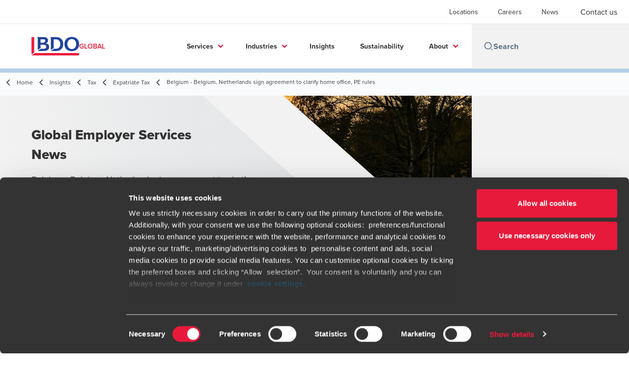

--- FILE ---
content_type: text/html; charset=utf-8
request_url: https://www.bdo.global/en-gb/insights/tax/expatriate-tax/belgium-belgium,-netherlands-sign-agreement-to-clarify-home-office,-pe-rules
body_size: 58075
content:
<!DOCTYPE html>
<html lang="en-GB" dir="ltr" class="scroll-smooth">
<head>
    <meta charset="utf-8" />
    <meta name="viewport" content="width=device-width, initial-scale=1.0" />
    
    
	<script type="application/ld+json">
{
  "headline": "Belgium - Belgium, Netherlands sign agreement to clarify home office, PE rules",
  "description": "",
  "dateModified": "2024-03-22T07:53:57.6390361+00:00",
  "datePublished": "2024-03-14T16:43:13.0351038",
  "url": "https://www.bdo.global/en-gb/insights/tax/expatriate-tax/belgium-belgium,-netherlands-sign-agreement-to-clarify-home-office,-pe-rules",
  "author": [
    {
      "name": "BDO Global",
      "@type": "Person",
      "@context": "https://schema.org"
    }
  ],
  "publisher": {
    "name": "BDO Global",
    "logo": "https://cdn.bdo.global/images/bdo_logo/1.0.0/bdo_logo_color.png",
    "@type": "Organization",
    "@context": "https://schema.org"
  },
  "@type": "Article",
  "@context": "https://schema.org"
}
	</script>

    <meta name="keywords" content="" />
    <meta name="description" content="Belgium, Netherlands sign agreement to clarify home office, PE rules" />
    <link rel="apple-touch-icon" sizes="180x180" href="/apple-touch-icon.png">
<link rel="icon" type="image/png" sizes="32x32" href="/favicon-32x32.png">
<link rel="icon" type="image/png" sizes="16x16" href="/favicon-16x16.png">
<link rel="icon" type="image/png" sizes="48x48" href="/favicon-48x48.png">
<link rel="icon" type="image/svg+xml" href="/favicon.svg" />
<link rel="shortcut icon" href="/favicon.ico" />
<link rel="manifest" href="/site.webmanifest">
<link rel="mask-icon" href="/safari-pinned-tab.svg" color="#5bbad5">
<meta name="msapplication-TileColor" content="#da532c">
<meta name="theme-color" content="#ffffff">
    <title>Belgium - Belgium, Netherlands sign agreement to clarify home office, PE rules - BDO</title>

    
<script data-cookieconsent="ignore">
    window.dataLayer = window.dataLayer || [];
    function gtag() {
        dataLayer.push(arguments);
    }
    gtag("consent", "default", {
        ad_personalization: "denied",
        ad_storage: "denied",
        ad_user_data: "denied",
        analytics_storage: "denied",
        functionality_storage: "denied",
        personalization_storage: "denied",
        security_storage: "granted",
        wait_for_update: 500,
    });
    gtag("set", "ads_data_redaction", true);
    gtag("set", "url_passthrough", false);
</script>

<!-- Google Tag Manager -->
    <script data-cookieconsent="ignore">
    (function(w,d,s,l,i){w[l]=w[l]||[];w[l].push({'gtm.start':
    new Date().getTime(),event:'gtm.js'});var f=d.getElementsByTagName(s)[0],
    j=d.createElement(s),dl=l!='dataLayer'?'&l='+l:'';j.async=true;j.src=
    'https://www.googletagmanager.com/gtm.js?id='+i+dl;f.parentNode.insertBefore(j,f);
    })(window,document,'script','dataLayer','GTM-W9TDZ6NK');</script>
<!-- End Google Tag Manager -->

<script id="Cookiebot" src="https://consent.cookiebot.com/uc.js" data-cbid="258b6aa2-700e-41d7-a2a4-5998797ee5c4" data-blockingmode="auto" type="text/javascript"></script>
    
    <script data-cookieconsent="ignore">
        function injectWhenCookiebotAcceptedScripts() {
            var rawHtml = null;
            var container = document.getElementById("scriptsAfterCookiebotAccepted");
            container.innerHTML = rawHtml;

            var scripts = container.getElementsByTagName("script");
            for (var i = 0; i < scripts.length; i++)
            {
                eval(scripts[i].innerText);
            }   
        }
    </script>

    
<script id="googleServices" type="text/javascript" data-cookieconsent="ignore">

            function initializeGoogleTags() {
                window.dataLayer = window.dataLayer || [];

                function gtag() {
                    dataLayer.push(arguments);
                }

                gtag("consent", "default", {
                    ad_personalization: "denied",
                    ad_storage: "denied",
                    ad_user_data: "denied",
                    analytics_storage: "denied",
                    functionality_storage: "denied",
                    personalization_storage: "denied",
                    security_storage: "granted",
                    wait_for_update: 500,
                });

                gtag('js', new Date());


                     gtag('config', 'G-S8M9KW26GP', { 'anonymize_ip': true, 'forceSSL': true });

                let script = document.createElement('script');
                script.src = 'https://www.googletagmanager.com/gtag/js?id=G-S8M9KW26GP';
                script.setAttribute("data-cookieconsent", "ignore");
                script.setAttribute("async", "");
                let ga = document.getElementById("googleServices");
                ga.before(script);
            }
        

         function CookiebotCallback_OnAccept() {

                    if (Cookiebot.consent.statistics && Cookiebot.consent.marketing) {
                        initializeGoogleTags();
                    }
                             injectWhenCookiebotAcceptedScripts();
         }
</script>
    
    <link rel="canonical" href="https://www.bdo.global/en-gb/insights/tax/expatriate-tax/belgium-belgium,-netherlands-sign-agreement-to-clarify-home-office,-pe-rules" />

    

    
    <meta property="og:title" content="BDO Global Employer Services News - Belgium">
    <meta property="og:description" content="Belgium, Netherlands sign agreement to clarify home office, PE rules">
    <meta property="og:url" content="https://www.bdo.global/en-gb/insights/tax/expatriate-tax/belgium-belgium,-netherlands-sign-agreement-to-clarify-home-office,-pe-rules">
    <meta property="og:image" content="https://www.bdo.global/getmedia/5313670f-05c0-4b52-9ef8-ec49fa568d58/GES-Mar_1.jpg?width=1200&amp;height=630&amp;ext=.jpg">

<meta property="og:type" content="website">
    

    
<meta name="google-site-verification" content="PrE8dZXvZSBeLZqYwAL236f8J9o4MwjEROQe4gk4KSw" />
<script src="https://cdn.userway.org/widget.js" data-account="IpM5gJ7rf2"></script>

<style>
a#CybotCookiebotDialogPoweredbyCybot,
div#CybotCookiebotDialogPoweredByText {
 display: none;
}
div.CookiebotWidget-main-logo{
 display: none !important;
}
#CookiebotWidget .CookiebotWidget-body .CookiebotWidget-main-logo {
   display: none;
}
</style>
    <!-- Preconnect -->
<link rel="preconnect" href="https://fonts.googleapis.com" crossorigin="anonymous">
<link rel="preconnect" href="https://use.typekit.net" crossorigin="anonymous">

<!-- Preload Fonts -->
<link rel="preload" href="https://fonts.googleapis.com/css2?family=Material+Symbols+Outlined:opsz,wght,FILL,GRAD@48,400,0,0" as="style" />
<link rel="preload" href="https://fonts.googleapis.com/icon?family=Material+Icons" as="style">
<link rel="preload" href="https://use.typekit.net/yxr5raf.css" as="style">

<!-- Preload Master CSS -->
<link rel="preload" href="/dist/master.css?v=smS2c4gXbIMpVBdvU3ygIPIG8QV_vunk5ofuMsOHQGY" as="style" type="text/css">

<!-- Apply Stylesheets -->
<link rel="stylesheet" href="https://fonts.googleapis.com/css2?family=Material+Symbols+Outlined:opsz,wght,FILL,GRAD@48,400,0,0" />
<link rel="stylesheet" href="https://fonts.googleapis.com/icon?family=Material+Icons" />
<link rel="stylesheet" href="https://use.typekit.net/yxr5raf.css">
<link rel="stylesheet" href="/dist/master.css?v=smS2c4gXbIMpVBdvU3ygIPIG8QV_vunk5ofuMsOHQGY" type="text/css" />

    
    <link href="/_content/Kentico.Content.Web.Rcl/Content/Bundles/Public/systemPageComponents.min.css" rel="stylesheet" />
<link href="/PageBuilder/Public/Sections/section-column.css" rel="stylesheet" />


<script type="text/javascript">!function(T,l,y){var S=T.location,k="script",D="instrumentationKey",C="ingestionendpoint",I="disableExceptionTracking",E="ai.device.",b="toLowerCase",w="crossOrigin",N="POST",e="appInsightsSDK",t=y.name||"appInsights";(y.name||T[e])&&(T[e]=t);var n=T[t]||function(d){var g=!1,f=!1,m={initialize:!0,queue:[],sv:"5",version:2,config:d};function v(e,t){var n={},a="Browser";return n[E+"id"]=a[b](),n[E+"type"]=a,n["ai.operation.name"]=S&&S.pathname||"_unknown_",n["ai.internal.sdkVersion"]="javascript:snippet_"+(m.sv||m.version),{time:function(){var e=new Date;function t(e){var t=""+e;return 1===t.length&&(t="0"+t),t}return e.getUTCFullYear()+"-"+t(1+e.getUTCMonth())+"-"+t(e.getUTCDate())+"T"+t(e.getUTCHours())+":"+t(e.getUTCMinutes())+":"+t(e.getUTCSeconds())+"."+((e.getUTCMilliseconds()/1e3).toFixed(3)+"").slice(2,5)+"Z"}(),iKey:e,name:"Microsoft.ApplicationInsights."+e.replace(/-/g,"")+"."+t,sampleRate:100,tags:n,data:{baseData:{ver:2}}}}var h=d.url||y.src;if(h){function a(e){var t,n,a,i,r,o,s,c,u,p,l;g=!0,m.queue=[],f||(f=!0,t=h,s=function(){var e={},t=d.connectionString;if(t)for(var n=t.split(";"),a=0;a<n.length;a++){var i=n[a].split("=");2===i.length&&(e[i[0][b]()]=i[1])}if(!e[C]){var r=e.endpointsuffix,o=r?e.location:null;e[C]="https://"+(o?o+".":"")+"dc."+(r||"services.visualstudio.com")}return e}(),c=s[D]||d[D]||"",u=s[C],p=u?u+"/v2/track":d.endpointUrl,(l=[]).push((n="SDK LOAD Failure: Failed to load Application Insights SDK script (See stack for details)",a=t,i=p,(o=(r=v(c,"Exception")).data).baseType="ExceptionData",o.baseData.exceptions=[{typeName:"SDKLoadFailed",message:n.replace(/\./g,"-"),hasFullStack:!1,stack:n+"\nSnippet failed to load ["+a+"] -- Telemetry is disabled\nHelp Link: https://go.microsoft.com/fwlink/?linkid=2128109\nHost: "+(S&&S.pathname||"_unknown_")+"\nEndpoint: "+i,parsedStack:[]}],r)),l.push(function(e,t,n,a){var i=v(c,"Message"),r=i.data;r.baseType="MessageData";var o=r.baseData;return o.message='AI (Internal): 99 message:"'+("SDK LOAD Failure: Failed to load Application Insights SDK script (See stack for details) ("+n+")").replace(/\"/g,"")+'"',o.properties={endpoint:a},i}(0,0,t,p)),function(e,t){if(JSON){var n=T.fetch;if(n&&!y.useXhr)n(t,{method:N,body:JSON.stringify(e),mode:"cors"});else if(XMLHttpRequest){var a=new XMLHttpRequest;a.open(N,t),a.setRequestHeader("Content-type","application/json"),a.send(JSON.stringify(e))}}}(l,p))}function i(e,t){f||setTimeout(function(){!t&&m.core||a()},500)}var e=function(){var n=l.createElement(k);n.src=h;var e=y[w];return!e&&""!==e||"undefined"==n[w]||(n[w]=e),n.onload=i,n.onerror=a,n.onreadystatechange=function(e,t){"loaded"!==n.readyState&&"complete"!==n.readyState||i(0,t)},n}();y.ld<0?l.getElementsByTagName("head")[0].appendChild(e):setTimeout(function(){l.getElementsByTagName(k)[0].parentNode.appendChild(e)},y.ld||0)}try{m.cookie=l.cookie}catch(p){}function t(e){for(;e.length;)!function(t){m[t]=function(){var e=arguments;g||m.queue.push(function(){m[t].apply(m,e)})}}(e.pop())}var n="track",r="TrackPage",o="TrackEvent";t([n+"Event",n+"PageView",n+"Exception",n+"Trace",n+"DependencyData",n+"Metric",n+"PageViewPerformance","start"+r,"stop"+r,"start"+o,"stop"+o,"addTelemetryInitializer","setAuthenticatedUserContext","clearAuthenticatedUserContext","flush"]),m.SeverityLevel={Verbose:0,Information:1,Warning:2,Error:3,Critical:4};var s=(d.extensionConfig||{}).ApplicationInsightsAnalytics||{};if(!0!==d[I]&&!0!==s[I]){var c="onerror";t(["_"+c]);var u=T[c];T[c]=function(e,t,n,a,i){var r=u&&u(e,t,n,a,i);return!0!==r&&m["_"+c]({message:e,url:t,lineNumber:n,columnNumber:a,error:i}),r},d.autoExceptionInstrumented=!0}return m}(y.cfg);function a(){y.onInit&&y.onInit(n)}(T[t]=n).queue&&0===n.queue.length?(n.queue.push(a),n.trackPageView({})):a()}(window,document,{
src: "https://js.monitor.azure.com/scripts/b/ai.2.min.js", // The SDK URL Source
crossOrigin: "anonymous", 
cfg: { // Application Insights Configuration
    connectionString: 'InstrumentationKey=7e4d3ed1-4059-404e-bc13-1df6b795f445;IngestionEndpoint=https://westeurope-5.in.applicationinsights.azure.com/;LiveEndpoint=https://westeurope.livediagnostics.monitor.azure.com/'
}});</script></head>
<body data-lang="en-GB">
    <div id="scriptsAfterCookiebotAccepted"></div>
    

    
<div id="react_0HNIQS7LS288M"><div data-reactroot=""><div class="header" id="header" data-ktc-search-exclude="true" style="position:relative"><div class="header__main-menu"><ul class="header__main-menu-list"><li class="header__main-menu-item"><a class="header__main-menu-link" href="/en-gb/locations">Locations</a></li><li class="header__main-menu-item"><a class="header__main-menu-link" href="/en-gb/careers">Careers</a></li><li class="header__main-menu-item"><a class="header__main-menu-link" href="/en-gb/news">News</a></li></ul><a role="button" class="btn px-6 py-3 text-base" href="/en-gb/contact-us" target="_self" title=""><span class="btn-text"><span class="">Contact us</span></span></a></div><nav class="header__mega-menu"><a href="/en-gb/home" class="header__logo"><img src="https://cdn.bdo.global/images/bdo_logo/1.0.0/bdo_logo_color.png" class="header__logo-img" alt="logo"/><div class="header__logo-text">Global</div></a><div class="header__mega-menu-wrapper"><div class="header__mobile-menu-header"><svg stroke="currentColor" fill="currentColor" stroke-width="0" viewBox="0 0 24 24" class="header__mobile-menu-header-icon" height="1em" width="1em" xmlns="http://www.w3.org/2000/svg"><path d="M11 2C15.968 2 20 6.032 20 11C20 15.968 15.968 20 11 20C6.032 20 2 15.968 2 11C2 6.032 6.032 2 11 2ZM11 18C14.8675 18 18 14.8675 18 11C18 7.1325 14.8675 4 11 4C7.1325 4 4 7.1325 4 11C4 14.8675 7.1325 18 11 18ZM19.4853 18.0711L22.3137 20.8995L20.8995 22.3137L18.0711 19.4853L19.4853 18.0711Z"></path></svg><svg stroke="currentColor" fill="none" stroke-width="0" viewBox="0 0 15 15" class="header__mobile-menu-header-icon" height="1em" width="1em" xmlns="http://www.w3.org/2000/svg"><path fill-rule="evenodd" clip-rule="evenodd" d="M1.5 3C1.22386 3 1 3.22386 1 3.5C1 3.77614 1.22386 4 1.5 4H13.5C13.7761 4 14 3.77614 14 3.5C14 3.22386 13.7761 3 13.5 3H1.5ZM1 7.5C1 7.22386 1.22386 7 1.5 7H13.5C13.7761 7 14 7.22386 14 7.5C14 7.77614 13.7761 8 13.5 8H1.5C1.22386 8 1 7.77614 1 7.5ZM1 11.5C1 11.2239 1.22386 11 1.5 11H13.5C13.7761 11 14 11.2239 14 11.5C14 11.7761 13.7761 12 13.5 12H1.5C1.22386 12 1 11.7761 1 11.5Z" fill="currentColor"></path></svg></div><div class="header__mega-menu-desktop"><ul class="header__mega-menu-list"></ul><div class="header__search relative"><div class="pl-2"><a class="pointer-events-none" href="/" aria-label="Search icon"><svg stroke="currentColor" fill="currentColor" stroke-width="0" viewBox="0 0 24 24" class="header__search-icon" height="1em" width="1em" xmlns="http://www.w3.org/2000/svg"><path d="M11 2C15.968 2 20 6.032 20 11C20 15.968 15.968 20 11 20C6.032 20 2 15.968 2 11C2 6.032 6.032 2 11 2ZM11 18C14.8675 18 18 14.8675 18 11C18 7.1325 14.8675 4 11 4C7.1325 4 4 7.1325 4 11C4 14.8675 7.1325 18 11 18ZM19.4853 18.0711L22.3137 20.8995L20.8995 22.3137L18.0711 19.4853L19.4853 18.0711Z"></path></svg></a></div><input type="text" name="Search" title="Search" placeholder="Search" class="header__search-input" value="" autoComplete="off"/></div></div></div></nav></div></div></div>
    
<div id="react_0HNIQS7LS288N"><div class="breadcrumbs" data-reactroot=""><ul class="breadcrumbs__list"><li class="breadcrumbs__list-item"><div class="px-2 hidden lg:flex"><svg stroke="currentColor" fill="none" stroke-width="2" viewBox="0 0 24 24" aria-hidden="true" class="breadcrumbs__item-icon" height="18" width="18" xmlns="http://www.w3.org/2000/svg"><path stroke-linecap="round" stroke-linejoin="round" d="M15 19l-7-7 7-7"></path></svg></div><div class="pt-[1px] hidden lg:flex"><a href="/en-gb/home" target="" title="" class="animated-link inline text-lighter-black hover:text-lighter-black"><span class="hover-underline">Home</span></a></div></li><li class="breadcrumbs__list-item"><div class="px-2 hidden lg:flex"><svg stroke="currentColor" fill="none" stroke-width="2" viewBox="0 0 24 24" aria-hidden="true" class="breadcrumbs__item-icon" height="18" width="18" xmlns="http://www.w3.org/2000/svg"><path stroke-linecap="round" stroke-linejoin="round" d="M15 19l-7-7 7-7"></path></svg></div><div class="pt-[1px] hidden lg:flex"><a href="/en-gb/insights" target="" title="" class="animated-link inline text-lighter-black hover:text-lighter-black"><span class="hover-underline">Insights</span></a></div></li><li class="breadcrumbs__list-item"><div class="px-2 hidden lg:flex"><svg stroke="currentColor" fill="none" stroke-width="2" viewBox="0 0 24 24" aria-hidden="true" class="breadcrumbs__item-icon" height="18" width="18" xmlns="http://www.w3.org/2000/svg"><path stroke-linecap="round" stroke-linejoin="round" d="M15 19l-7-7 7-7"></path></svg></div><div class="pt-[1px] hidden lg:flex"><a href="/en-gb/insights/tax" target="" title="" class="animated-link inline text-lighter-black hover:text-lighter-black"><span class="hover-underline">Tax</span></a></div></li><li class="breadcrumbs__list-item"><div class="px-2"><svg stroke="currentColor" fill="none" stroke-width="2" viewBox="0 0 24 24" aria-hidden="true" class="breadcrumbs__item-icon" height="18" width="18" xmlns="http://www.w3.org/2000/svg"><path stroke-linecap="round" stroke-linejoin="round" d="M15 19l-7-7 7-7"></path></svg></div><div class="pt-[1px]"><a href="/en-gb/insights/tax/expatriate-tax" target="" title="" class="animated-link inline text-lighter-black hover:text-lighter-black"><span class="hover-underline">Expatriate Tax</span></a></div></li><li class="breadcrumbs__list-item"><div class="px-2 hidden lg:flex"><svg stroke="currentColor" fill="none" stroke-width="2" viewBox="0 0 24 24" aria-hidden="true" class="breadcrumbs__item-icon" height="18" width="18" xmlns="http://www.w3.org/2000/svg"><path stroke-linecap="round" stroke-linejoin="round" d="M15 19l-7-7 7-7"></path></svg></div><div class="breadcrumbs__last-list-item-container"><span class="breadcrumbs__last-list-item">Belgium - Belgium, Netherlands sign agreement to clarify home office, PE rules</span></div></li></ul></div></div>
    





    <div>
        





<div id="react_0HNIQS7LS288J"><div class="relative" data-reactroot=""><header class="hero-widget hero-widget--hero"><div class="hero-widget__gradient-bg"></div><div class="hero-widget__left-section"><div class="hero-widget__left-section-white-angle-bg"></div><h1 class="hero-widget__left-section-title">Global Employer Services News</h1><p class="hero-widget__left-section-description">Belgium - Belgium, Netherlands sign agreement to clarify home office, PE rules</p><div class="hero-widget__left-section-button"><a role="button" class="btn whitespace-nowrap" href="/en-gb/microsites/tax-newsletters/ges-news" target="_self" title=""><span class="btn-text"><span class="">SEE MORE ARTICLES FROM THIS NEWSLETTER </span></span></a></div></div><div class="hero-widget__right-section"><img class="hero-widget__right-section-img hidden md:block" src="/getmedia/40d8b40c-f140-47b1-abd6-787b1768eb47/Woluwe-park.jpg" fetchPriority="high" style="object-fit:cover;object-position:top right"/><img class="hero-widget__right-section-img md:hidden" src="/getmedia/cab19aae-2cc6-4186-b589-00b6617ae6e0/Woluwe.jpg" fetchPriority="high" style="object-fit:cover;object-position:top right"/></div></header></div></div>

    


    </div>





<nav id="local-nav" class="local-navigation" aria-label="secondary navigation">
    <div id="react_0HNIQS7LS288K"></div>
    <ul style=""></ul>
</nav>


<div id="react_0HNIQS7LS288L"><div class="insight-details" data-reactroot=""><div class="insight-details__progress-container" style="top:-8px"><div class="insight-details__progress-bar" style="width:0%"></div></div><article class="insight-details__container"><div class="order-3 w-full lg:order-2 lg:w-2/3"><div class="insight-details__content">Belgium and the Netherlands on 23 November 2023 signed a&nbsp;<a href="https://zoek.officielebekendmakingen.nl/stcrt-2023-33856.html?trk=feed_main-feed-card_feed-article-content" target="_blank">competent authority agreement</a> to offer guidance to employers regarding the determination whether employees working from a home office in their home country establish a permanent establishment for their employer in that home country.
<h6 class="rich-text__h6"><strong>Background</strong></h6>
Since the Covid pandemic, working from home has become a permanent way of working for many employees. Together with an often expected (minimum) presence at the office required by many employers, this has resulted in a hybrid work pattern, with employees performing a part of their duties at home and the other part &ldquo;at the office.&rdquo;<br />
<br />
In a cross-border context, however, working from home can have many -- sometimes undesirable -- consequences on the employee&rsquo;s tax and/or social security position, as well as the employer&rsquo;s tax position. For example, a home office can create a permanent establishment in the employee&rsquo;s country of residence for the employing company abroad, giving rise to corporate income tax consequences and other administrative formalities the employer must address.
<h6 class="rich-text__h6"><strong>What is a permanent establishment?</strong></h6>
Simply put, a permanent establishment or PE is the presence in a country (Country A) of a company that is resident in a different country (Country B), that meets certain conditions and in doing so, triggers local compliance requirements in Country A. When the conditions defined in double tax agreements are met, and a PE is deemed to be present, the right to tax profits of the company located in Country B will shift to Country A.<br />
<br />
In the context of double tax agreements, the most common types of PE are:
<ul>
	<li>A material PE;</li>
	<li>A personal PE (also known as a dependent agent PE);</li>
	<li>A construction project PE; and</li>
	<li>A service PE.</li>
</ul>
A PE&nbsp;is described in article 5, paragraph 1 of the OECD Model Tax Convention as &ldquo;a fixed place of business through which the business of an enterprise is wholly or partly carried on.&rdquo; This definition requires the following components to be present:

<ul>
	<li>A place of business, such as premises, machinery, or equipment;</li>
	<li>A fixed place of business, meaning fixed geographically as well as for a certain duration in time; and</li>
	<li>The business of the company must effectively be carried on through this fixed place of business.</li>
</ul>
A personal PE is deemed to be present when a person or persons (employees or other persons) is/are present in a state other than the country where the employer company is located and habitually conclude contracts, or habitually play the principal role leading to the conclusion of contracts on behalf of the foreign company, who are authorised to do so and who do not qualify as independent agents.<br />
<br />
A construction project PE typically relates to a building site lasting longer than a specified number of months during a tax year, as defined on the DTA involved.<br />
<br />
A service PE is deemed to be present when certain services are performed in the other country. However, service PEs are included in the definition of permanent establishment in DTAs only rarely.<br />
<br />
Regardless of the different types of PE that could be present in a jurisdiction, a PE will not be deemed to be present when only preparatory and auxiliary activities are performed in the other country.
<h6 class="rich-text__h6"><strong>Working from home &amp; PEs</strong></h6>
When employees work from home, the situation that is created in a cross-border context could appear to fall within the definition of PE. This topic has given rise to many questions that thus far have had to be resolved on a case-by-case basis.

<h6 class="rich-text__h6"><strong>New agreement</strong></h6>
To provide guidance and some certainty to employers, the Netherlands and Belgium entered into a mutual agreement on 23 November 2023 on the interpretation of article 5 of the 2001 Belgium-Netherlands DTA, which includes the treaty&rsquo;s PE definition.<br />
<br />
In essence, the agreement introduces a framework to determine whether the home office of an employee who resides in Belgium and is employed by a Dutch employer (or vice versa) gives rise to a material PE in the employee&rsquo;s country of residence:
<ol>
	<li>The employee performs only preparatory and/or auxiliary activities:</li>
</ol>

<ul>
	<li>No PE will be deemed to be present.</li>
</ul>

<ol start="2">
	<li>The employee performs more than preparatory and/or auxiliary activities, i.e., the employee performs duties that are part of the employer&rsquo;s core business:</li>
</ol>

<ul>
	<li>The employee works from home 50% or less of the time
	<ul>
		<li>No PE will be deemed to be present.</li>
	</ul>
	</li>
	<li>The employee works from home more than 50% of the time
	<ul>
		<li>The employer provides a realistic alternative workplace in the country of residence of the employer and the employee is not obliged to work from home
		<ul>
			<li>No PE will be deemed to be present.</li>
		</ul>
		</li>
		<li>The employer does not provide a realistic alternative workplace in the country of residence of the employer or the employee is obliged to work from home
		<ul>
			<li>A PE will be deemed to be present.</li>
		</ul>
		</li>
	</ul>
	</li>
</ul>
The determination whether an employee&rsquo;s presence in a country creates a PE should be made on an individual basis. Moreover, it is irrelevant whether or not the employer intervenes to facilitate working from home (for example, by providing financial or IT infrastructure support), but the exact wording of the employment contract will become more important in the future. The extent to which an employee works from home can affect not only their social security and income tax position, but also the applicable labour law legislation governing the employment relationship.<br />
<br />
The new agreement does not affect the potential presence of a personal PE or other types of PE. Therefore, it is important to note that even though a material PE may not be present subsequent to assessing the case under this new agreement, there may still be a personal PE.<br />
<br />
The agreement involves only the Belgian and Dutch tax authorities, and &nbsp;even though it may suggest the position other tax authorities may adopt, it does not govern cases involving other jurisdictions.<br />
<br />
Please contact your regular BDO contact or the author of this article if you have any questions.<br />
<br />
<a href="mailto:Alexandra.martin@bdo.be">Alexandra Martin</a><br />
<strong>BDO in Belgium</strong></div></div><aside class="sidebar lg:divide-y"><div class="sidebar__article-details"><span class="tag">Articles</span><span class="text-base text-charcoal">Published:<!-- --> <time dateTime="2024-03-22T07:52:20Z">March 22, 2024</time></span></div><div class="sidebar__button-group"><div class="social-buttons"><p class="social-buttons__label">Share</p><div class="social-buttons__group"><a role="button" class="btn btn--tertiary-icon" href="mailto:?subject=Belgium%20-%20Belgium%2c%20Netherlands%20sign%20agreement%20to%20clarify%20home%20office%2c%20PE%20rules&amp;body=https%3a%2f%2fwww.bdo.global%2fen-gb%2finsights%2ftax%2fexpatriate-tax%2fbelgium-belgium%2c-netherlands-sign-agreement-to-clarify-home-office%2c-pe-rules" aria-label="email" target="_blank" title="undefined (Opens in a new window/tab)"><span class="btn-circle btn-circle--outlined btn-circle--animated"><svg class="" xmlns="http://www.w3.org/2000/svg" height="24px" viewBox="0 -960 960 960" width="24px"><path d="M160-160q-33 0-56.5-23.5T80-240v-480q0-33 23.5-56.5T160-800h640q33 0 56.5 23.5T880-720v480q0 33-23.5 56.5T800-160H160Zm320-280L160-640v400h640v-400L480-440Zm0-80 320-200H160l320 200ZM160-640v-80 480-400Z"></path></svg></span><span class="sr-only">Opens in a new window/tab</span></a><a role="button" class="btn btn--tertiary-icon" href="https://www.linkedin.com/shareArticle?url=https%3a%2f%2fwww.bdo.global%2fen-gb%2finsights%2ftax%2fexpatriate-tax%2fbelgium-belgium%2c-netherlands-sign-agreement-to-clarify-home-office%2c-pe-rules&amp;title=Belgium+-+Belgium%2c+Netherlands+sign+agreement+to+clarify+home+office%2c+PE+rules" aria-label="linkedin" target="_blank" title="undefined (Opens in a new window/tab)"><span class="btn-circle btn-circle--outlined btn-circle--animated"><svg xmlns="http://www.w3.org/2000/svg" width="18" height="18" viewBox="0 0 24 24" class=""><path d="M4.98 3.5c0 1.381-1.11 2.5-2.48 2.5s-2.48-1.119-2.48-2.5c0-1.38 1.11-2.5 2.48-2.5s2.48 1.12 2.48 2.5zm.02 4.5h-5v16h5v-16zm7.982 0h-4.968v16h4.969v-8.399c0-4.67 6.029-5.052 6.029 0v8.399h4.988v-10.131c0-7.88-8.922-7.593-11.018-3.714v-2.155z"></path></svg></span><span class="sr-only">Opens in a new window/tab</span></a></div></div><div class="flex flex-col gap-3"><div><a role="button" class="btn" href="/en-gb/microsites/tax-newsletters/stay-on-top-of-tax-trends" target="_self" title=""><span class="btn-text"><span class="">Stay on top of tax trends</span></span></a></div></div></div></aside></article></div></div>


    <div>
        





<div class="rich-text__wrapper" >
<div class="cookieconsent-optout-statistics">Please <a data-uw-rm-kbnav="anohref" href="javascript:Cookiebot.renew()" tabindex="0">accept statistics-cookies</a> to see the content.</div>
</div>

    







<div style='position: relative;width: auto;padding: 0 0 37.5%;height: 0;top: 0;left: 0;bottom: 0;right: 0;margin: 0;border: 0 none' id="experience-65e5db4c5f06f" data-aspectRatio="2.66666667" data-mobile-aspectRatio="0.5625"><iframe allowfullscreen src='https://view.ceros.com/bdo/04-tax-alert-2' style='position: absolute;top: 0;left: 0;bottom: 0;right: 0;margin: 0;padding: 0;border: 0 none;height: 1px;width: 1px;min-height: 100%;min-width: 100%' frameborder='0' class='ceros-experience' title='Email marketing v2' scrolling='no'></iframe></div><script type="text/javascript" src="https://view.ceros.com/scroll-proxy.min.js" data-ceros-origin-domains="view.ceros.com"></script>

    


    </div>




<script src="/_content/Kentico.Content.Web.Rcl/Scripts/jquery-3.5.1.js"></script>
<script src="/_content/Kentico.Content.Web.Rcl/Scripts/jquery.unobtrusive-ajax.js"></script>
<script type="text/javascript">
window.kentico = window.kentico || {};
window.kentico.builder = {}; 
window.kentico.builder.useJQuery = true;</script><script src="/_content/Kentico.Content.Web.Rcl/Content/Bundles/Public/systemFormComponents.min.js"></script>


    <div id="react_0HNIQS7LS288O"></div>
    
<div id="react_0HNIQS7LS288P" class="footer__wrapper"><footer class="footer" data-ktc-search-exclude="true" data-reactroot=""><div class="footer__container container"><div class="footer__left-container"><ul class="footer__menu"><li class="footer__menu-item"><div class=""><a href="/en-gb/contact-us" target="" title="" class="animated-link inline text-white hover:text-white"><span class="hover-underline">Contact us</span></a></div></li><li class="footer__menu-item"><div class=""><a href="/en-gb/locations" target="" title="" class="animated-link inline text-white hover:text-white"><span class="hover-underline">Locations</span></a></div></li><li class="footer__menu-item"><div class=""><a href="/en-gb/legal-privacy-cookies" target="" title="" class="animated-link inline text-white hover:text-white"><span class="hover-underline">Legal / Privacy / Cookies</span></a></div></li><li class="footer__menu-item"><div class=""><a href="/en-gb/sitemap" target="" title="" class="animated-link inline text-white hover:text-white"><span class="hover-underline">Sitemap</span></a></div></li><li class="footer__menu-item"><div class=""><a href="https://www.linkedin.com/company/bdo-international/jobs/" target="" title="" class="animated-link inline text-white hover:text-white"><span class="hover-underline">Careers</span></a></div></li><li class="footer__menu-item"><div class=""><a href="/en-gb/fraud-alert" target="" title="" class="animated-link inline text-white hover:text-white"><span class="hover-underline">Fraud alert</span></a></div></li></ul></div><div class="footer__right-container"><div class="footer__subscribe-title">Global solutions. Driven to be the best.</div><div class="footer__subscribe-content">______________________________________________________</div><div class="footer__social-icons"><ul class="footer__social-menu"><li class="footer__social-item"><a class="footer__social-link" href="https://www.linkedin.com/company/bdo-international?trk=biz-companies-cym" target="_blank" title="LinkedIn (Opens in a new window/tab)" aria-label="LinkedIn"><svg width="48" height="48" viewBox="0 0 48 48" fill="none" xmlns="http://www.w3.org/2000/svg"><path fill-rule="evenodd" clip-rule="evenodd" d="M4 24C4 12.9543 12.9543 4 24 4C35.0457 4 44 12.9543 44 24C44 35.0457 35.0457 44 24 44C12.9543 44 4 35.0457 4 24Z" fill="#404040"></path><path fill-rule="evenodd" clip-rule="evenodd" d="M18.134 20.5649H13.6016V34.183H18.134V20.5649Z" fill="#E7E7E7"></path><path fill-rule="evenodd" clip-rule="evenodd" d="M18.432 16.3522C18.4026 15.017 17.4477 14 15.8972 14C14.3467 14 13.333 15.017 13.333 16.3522C13.333 17.6598 14.3167 18.7061 15.8384 18.7061H15.8673C17.4477 18.7061 18.432 17.6598 18.432 16.3522Z" fill="#E7E7E7"></path><path fill-rule="evenodd" clip-rule="evenodd" d="M34.4795 26.3748C34.4795 22.1919 32.2435 20.2451 29.2609 20.2451C26.8545 20.2451 25.7771 21.5669 25.1756 22.4941V20.5653H20.6426C20.7023 21.8431 20.6426 34.1833 20.6426 34.1833H25.1756V26.5779C25.1756 26.1709 25.205 25.7649 25.3248 25.4735C25.6524 24.6604 26.3982 23.8185 27.6504 23.8185C29.2912 23.8185 29.947 25.0673 29.947 26.8973V34.183H34.4793L34.4795 26.3748Z" fill="#E7E7E7"></path></svg><span class="sr-only">Opens in a new window/tab</span></a></li><li class="footer__social-item"><a class="footer__social-link" href="https://www.youtube.com/user/BDOInternational" target="_blank" title="YouTube (Opens in a new window/tab)" aria-label="YouTube"><svg width="48" height="48" viewBox="0 0 48 48" fill="none" xmlns="http://www.w3.org/2000/svg"><path fill-rule="evenodd" clip-rule="evenodd" d="M4 24C4 12.9543 12.9543 4 24 4C35.0457 4 44 12.9543 44 24C44 35.0457 35.0457 44 24 44C12.9543 44 4 35.0457 4 24Z" fill="#404040"></path><path fill-rule="evenodd" clip-rule="evenodd" d="M35.1999 19.4514C35.1999 19.4514 34.9763 17.8839 34.2913 17.1936C33.422 16.2872 32.4477 16.2829 32.0013 16.2303C28.8027 16 24.0049 16 24.0049 16H23.9949C23.9949 16 19.197 16 15.9984 16.2303C15.5513 16.2829 14.5777 16.2872 13.7077 17.1936C13.0227 17.8839 12.7999 19.4514 12.7999 19.4514C12.7999 19.4514 12.5713 21.2926 12.5713 23.1331V24.8591C12.5713 26.7003 12.7999 28.5408 12.7999 28.5408C12.7999 28.5408 13.0227 30.1083 13.7077 30.7986C14.5777 31.705 15.7199 31.6765 16.2284 31.7711C18.057 31.946 23.9999 32 23.9999 32C23.9999 32 28.8027 31.9929 32.0013 31.7626C32.4477 31.7092 33.422 31.705 34.2913 30.7986C34.9763 30.1083 35.1999 28.5408 35.1999 28.5408C35.1999 28.5408 35.4284 26.7003 35.4284 24.8591V23.1331C35.4284 21.2926 35.1999 19.4514 35.1999 19.4514Z" fill="#E7E7E7"></path><path fill-rule="evenodd" clip-rule="evenodd" d="M21.7147 27.4287L21.7139 20.5715L28.571 24.0119L21.7147 27.4287Z" fill="#404040"></path></svg><span class="sr-only">Opens in a new window/tab</span></a></li></ul></div><div class="footer__copyright">©BDO 2026. See Terms & Conditions for more information</div></div></div></footer></div>

    
    <script src="/dist/vendor.bundle.js?v=8FnlmZ0k6viykDa8OmolrbVJp1r5MegylyQ01zyXE9M" data-cookieconsent="ignore"></script>
    <script src="/dist/master.bundle.js?v=zdwWfHysjkJbyxO-VTGtCz1-xREwOuJfVj-35qUEJTQ" data-cookieconsent="ignore"></script>
    <script>ReactDOM.hydrate(React.createElement(HeroWidget, {"data":{"layout":"hero","title":"Global Employer Services News","description":"Belgium - Belgium, Netherlands sign agreement to clarify home office, PE rules","backgroundImage":"/getmedia/40d8b40c-f140-47b1-abd6-787b1768eb47/Woluwe-park.jpg","backgroundImageAltText":null,"mobileBackgroundImage":"/getmedia/cab19aae-2cc6-4186-b589-00b6617ae6e0/Woluwe.jpg","mobileBackgroundImageAltText":null,"ctaButtonType":"primary","ctaButtonText":"SEE MORE ARTICLES FROM THIS NEWSLETTER ","ctaButtonUrl":"/en-gb/microsites/tax-newsletters/ges-news","widgetID":null}}), document.getElementById("react_0HNIQS7LS288J"));
ReactDOM.hydrate(React.createElement(LocalNavigationJS, {}), document.getElementById("react_0HNIQS7LS288K"));
ReactDOM.hydrate(React.createElement(InsightDetails, {"data":{"schemaMarkup":{"context":"https://schema.org","headline":"Belgium - Belgium, Netherlands sign agreement to clarify home office, PE rules","description":"","dateModified":"2024-03-22T07:53:57.6390361Z","datePublished":"2024-03-14T16:43:13.0351038Z","image":null,"mainEntityOfPage":null,"url":"https://www.bdo.global/en-gb/insights/tax/expatriate-tax/belgium-belgium,-netherlands-sign-agreement-to-clarify-home-office,-pe-rules","author":[{"context":"https://schema.org","url":null,"name":"BDO Global","jobTitle":null,"description":null,"image":null,"sameAs":null,"worksFor":null,"type":"Person"}],"publisher":{"context":"https://schema.org","url":null,"name":"BDO Global","description":null,"image":null,"logo":"https://cdn.bdo.global/images/bdo_logo/1.0.0/bdo_logo_color.png","legalName":null,"type":"Organization"},"type":"Article"},"isLayoutNarrow":null,"pageConfiguration":null,"insightSource":null,"authors":null,"showPeopleInline":null,"title":null,"description":null,"content":"Belgium and the Netherlands on 23 November 2023 signed a\u0026nbsp;\u003ca href=\u0022https://zoek.officielebekendmakingen.nl/stcrt-2023-33856.html?trk=feed_main-feed-card_feed-article-content\u0022 target=\u0022_blank\u0022\u003ecompetent authority agreement\u003c/a\u003e to offer guidance to employers regarding the determination whether employees working from a home office in their home country establish a permanent establishment for their employer in that home country.\r\n\u003ch6 class=\u0022rich-text__h6\u0022\u003e\u003cstrong\u003eBackground\u003c/strong\u003e\u003c/h6\u003e\r\nSince the Covid pandemic, working from home has become a permanent way of working for many employees. Together with an often expected (minimum) presence at the office required by many employers, this has resulted in a hybrid work pattern, with employees performing a part of their duties at home and the other part \u0026ldquo;at the office.\u0026rdquo;\u003cbr /\u003e\r\n\u003cbr /\u003e\r\nIn a cross-border context, however, working from home can have many -- sometimes undesirable -- consequences on the employee\u0026rsquo;s tax and/or social security position, as well as the employer\u0026rsquo;s tax position. For example, a home office can create a permanent establishment in the employee\u0026rsquo;s country of residence for the employing company abroad, giving rise to corporate income tax consequences and other administrative formalities the employer must address.\r\n\u003ch6 class=\u0022rich-text__h6\u0022\u003e\u003cstrong\u003eWhat is a permanent establishment?\u003c/strong\u003e\u003c/h6\u003e\r\nSimply put, a permanent establishment or PE is the presence in a country (Country A) of a company that is resident in a different country (Country B), that meets certain conditions and in doing so, triggers local compliance requirements in Country A. When the conditions defined in double tax agreements are met, and a PE is deemed to be present, the right to tax profits of the company located in Country B will shift to Country A.\u003cbr /\u003e\r\n\u003cbr /\u003e\r\nIn the context of double tax agreements, the most common types of PE are:\r\n\u003cul\u003e\r\n\t\u003cli\u003eA material PE;\u003c/li\u003e\r\n\t\u003cli\u003eA personal PE (also known as a dependent agent PE);\u003c/li\u003e\r\n\t\u003cli\u003eA construction project PE; and\u003c/li\u003e\r\n\t\u003cli\u003eA service PE.\u003c/li\u003e\r\n\u003c/ul\u003e\r\nA PE\u0026nbsp;is described in article 5, paragraph 1 of the OECD Model Tax Convention as \u0026ldquo;a fixed place of business through which the business of an enterprise is wholly or partly carried on.\u0026rdquo; This definition requires the following components to be present:\r\n\r\n\u003cul\u003e\r\n\t\u003cli\u003eA place of business, such as premises, machinery, or equipment;\u003c/li\u003e\r\n\t\u003cli\u003eA fixed place of business, meaning fixed geographically as well as for a certain duration in time; and\u003c/li\u003e\r\n\t\u003cli\u003eThe business of the company must effectively be carried on through this fixed place of business.\u003c/li\u003e\r\n\u003c/ul\u003e\r\nA personal PE is deemed to be present when a person or persons (employees or other persons) is/are present in a state other than the country where the employer company is located and habitually conclude contracts, or habitually play the principal role leading to the conclusion of contracts on behalf of the foreign company, who are authorised to do so and who do not qualify as independent agents.\u003cbr /\u003e\r\n\u003cbr /\u003e\r\nA construction project PE typically relates to a building site lasting longer than a specified number of months during a tax year, as defined on the DTA involved.\u003cbr /\u003e\r\n\u003cbr /\u003e\r\nA service PE is deemed to be present when certain services are performed in the other country. However, service PEs are included in the definition of permanent establishment in DTAs only rarely.\u003cbr /\u003e\r\n\u003cbr /\u003e\r\nRegardless of the different types of PE that could be present in a jurisdiction, a PE will not be deemed to be present when only preparatory and auxiliary activities are performed in the other country.\r\n\u003ch6 class=\u0022rich-text__h6\u0022\u003e\u003cstrong\u003eWorking from home \u0026amp; PEs\u003c/strong\u003e\u003c/h6\u003e\r\nWhen employees work from home, the situation that is created in a cross-border context could appear to fall within the definition of PE. This topic has given rise to many questions that thus far have had to be resolved on a case-by-case basis.\r\n\r\n\u003ch6 class=\u0022rich-text__h6\u0022\u003e\u003cstrong\u003eNew agreement\u003c/strong\u003e\u003c/h6\u003e\r\nTo provide guidance and some certainty to employers, the Netherlands and Belgium entered into a mutual agreement on 23 November 2023 on the interpretation of article 5 of the 2001 Belgium-Netherlands DTA, which includes the treaty\u0026rsquo;s PE definition.\u003cbr /\u003e\r\n\u003cbr /\u003e\r\nIn essence, the agreement introduces a framework to determine whether the home office of an employee who resides in Belgium and is employed by a Dutch employer (or vice versa) gives rise to a material PE in the employee\u0026rsquo;s country of residence:\r\n\u003col\u003e\r\n\t\u003cli\u003eThe employee performs only preparatory and/or auxiliary activities:\u003c/li\u003e\r\n\u003c/ol\u003e\r\n\r\n\u003cul\u003e\r\n\t\u003cli\u003eNo PE will be deemed to be present.\u003c/li\u003e\r\n\u003c/ul\u003e\r\n\r\n\u003col start=\u00222\u0022\u003e\r\n\t\u003cli\u003eThe employee performs more than preparatory and/or auxiliary activities, i.e., the employee performs duties that are part of the employer\u0026rsquo;s core business:\u003c/li\u003e\r\n\u003c/ol\u003e\r\n\r\n\u003cul\u003e\r\n\t\u003cli\u003eThe employee works from home 50% or less of the time\r\n\t\u003cul\u003e\r\n\t\t\u003cli\u003eNo PE will be deemed to be present.\u003c/li\u003e\r\n\t\u003c/ul\u003e\r\n\t\u003c/li\u003e\r\n\t\u003cli\u003eThe employee works from home more than 50% of the time\r\n\t\u003cul\u003e\r\n\t\t\u003cli\u003eThe employer provides a realistic alternative workplace in the country of residence of the employer and the employee is not obliged to work from home\r\n\t\t\u003cul\u003e\r\n\t\t\t\u003cli\u003eNo PE will be deemed to be present.\u003c/li\u003e\r\n\t\t\u003c/ul\u003e\r\n\t\t\u003c/li\u003e\r\n\t\t\u003cli\u003eThe employer does not provide a realistic alternative workplace in the country of residence of the employer or the employee is obliged to work from home\r\n\t\t\u003cul\u003e\r\n\t\t\t\u003cli\u003eA PE will be deemed to be present.\u003c/li\u003e\r\n\t\t\u003c/ul\u003e\r\n\t\t\u003c/li\u003e\r\n\t\u003c/ul\u003e\r\n\t\u003c/li\u003e\r\n\u003c/ul\u003e\r\nThe determination whether an employee\u0026rsquo;s presence in a country creates a PE should be made on an individual basis. Moreover, it is irrelevant whether or not the employer intervenes to facilitate working from home (for example, by providing financial or IT infrastructure support), but the exact wording of the employment contract will become more important in the future. The extent to which an employee works from home can affect not only their social security and income tax position, but also the applicable labour law legislation governing the employment relationship.\u003cbr /\u003e\r\n\u003cbr /\u003e\r\nThe new agreement does not affect the potential presence of a personal PE or other types of PE. Therefore, it is important to note that even though a material PE may not be present subsequent to assessing the case under this new agreement, there may still be a personal PE.\u003cbr /\u003e\r\n\u003cbr /\u003e\r\nThe agreement involves only the Belgian and Dutch tax authorities, and \u0026nbsp;even though it may suggest the position other tax authorities may adopt, it does not govern cases involving other jurisdictions.\u003cbr /\u003e\r\n\u003cbr /\u003e\r\nPlease contact your regular BDO contact or the author of this article if you have any questions.\u003cbr /\u003e\r\n\u003cbr /\u003e\r\n\u003ca href=\u0022mailto:Alexandra.martin@bdo.be\u0022\u003eAlexandra Martin\u003c/a\u003e\u003cbr /\u003e\r\n\u003cstrong\u003eBDO in Belgium\u003c/strong\u003e","sidebar":{"typeName":"Articles","publishDate":"2024-03-22T07:52:20Z","updatedDate":null,"relevantContactPeopleTitle":"BDO.LiveSite.Insights.Authors","relevantContactPeople":[],"relatedExternalPeople":[],"showPrintButton":false,"downloadButtonAttachment":null,"callToAction":{"description":"","buttonTitle":"Stay on top of tax trends","buttonUrl":"/en-gb/microsites/tax-newsletters/stay-on-top-of-tax-trends"},"socialMediaButtons":{"emailButtonUrl":"mailto:?subject=Belgium%20-%20Belgium%2c%20Netherlands%20sign%20agreement%20to%20clarify%20home%20office%2c%20PE%20rules\u0026body=https%3a%2f%2fwww.bdo.global%2fen-gb%2finsights%2ftax%2fexpatriate-tax%2fbelgium-belgium%2c-netherlands-sign-agreement-to-clarify-home-office%2c-pe-rules","facebookButtonUrl":null,"twitterButtonUrl":null,"linkedInUrl":"https://www.linkedin.com/shareArticle?url=https%3a%2f%2fwww.bdo.global%2fen-gb%2finsights%2ftax%2fexpatriate-tax%2fbelgium-belgium%2c-netherlands-sign-agreement-to-clarify-home-office%2c-pe-rules\u0026title=Belgium+-+Belgium%2c+Netherlands+sign+agreement+to+clarify+home+office%2c+PE+rules"}}}}), document.getElementById("react_0HNIQS7LS288L"));
ReactDOM.hydrate(React.createElement(Header, {"headerDetails":{"menuItems":[{"title":"Locations","url":"/en-gb/locations"},{"title":"Careers","url":"/en-gb/careers"},{"title":"News","url":"/en-gb/news"}],"cultures":[],"contact":{"title":"Contact us","url":"/en-gb/contact-us"},"siteName":"Global","logoURL":"/en-gb/home","logoImageURL":"https://cdn.bdo.global/images/bdo_logo/1.0.0/bdo_logo_color.png","searchPageURL":"/en-gb/search","megaMenuItems":[{"featured":[],"children":[{"description":"In a rapidly evolving business and regulatory environment, the right guidance is more important than ever.\r\n","children":[{"title":"IFRS and Corporate Reporting","url":"/en-gb/microsites/ifrs/ifrs-reporting"},{"title":"Proposed Standards","url":"/en-gb/services/audit-assurance/proposed-standards"}],"title":"Audit \u0026 Assurance","url":"/en-gb/services/audit-assurance"},{"description":"Our specialists have the experience and industry expertise to help you with all your tax matters - locally and globally.\r\n","children":[{"title":"Corporate International Tax","url":"/en-gb/services/tax/corporate-international-tax"},{"title":"Global Employer Services","url":"/en-gb/services/tax/global-employer-services"},{"title":"Global Private Client Services","url":"/en-gb/services/tax/global-private-client-services"},{"title":"Global R\u0026D Tax Credits and Incentives","url":"/en-gb/services/tax/global-r-d-tax-credits-and-incentives"},{"title":"Global Tax Assurance and Risk Management ","url":"/en-gb/services/tax/global-tax-assurance-and-risk-management"},{"title":"Global Transfer Pricing Services","url":"/en-gb/services/tax/global-transfer-pricing-services"},{"title":"Global Value Chain - Tax Advisory Services","url":"/en-gb/services/tax/global-value-chain-tax-advisory-services"},{"title":"Indirect Tax","url":"/en-gb/services/tax/indirect-tax"},{"title":"M\u0026A tax services","url":"/en-gb/services/tax/m-a-tax-services"}],"title":"Tax","url":"/en-gb/services/tax"},{"description":"BDO\u0026rsquo;s dedicated and highly experienced advisory services teams across the world have the depth of industry and technical resources to respond rapidly to our clients\u0026rsquo; needs.\r\n","children":[{"title":"BDO Digital","url":"/en-gb/services/advisory/bdo-digital"},{"title":"Cybersecurity","url":"/en-gb/services/advisory/cybersecurity"},{"title":"Deal Advisory","url":"/en-gb/services/advisory/deal-advisory"},{"title":"Global Forensics","url":"/en-gb/services/advisory/global-forensics"},{"title":"Management Consulting","url":"/en-gb/services/advisory/management-consulting-services"},{"title":"Risk Advisory Services","url":"/en-gb/services/advisory/risk-advisory-services"}],"title":"Advisory","url":"/en-gb/services/advisory"},{"description":"Whatever the size or type of your business, we can help you accomplish your goals\r\n","children":[{"title":"Outsourced Accounting and Bookkeeping","url":"/en-gb/services/business-services-outsourcing/outsourced-accounting-and-bookkeeping-en"},{"title":"Legal and Company Secretarial","url":"/en-gb/services/business-services-outsourcing/legal-and-company-secretarial"},{"title":"Compliance and Reporting","url":"/en-gb/services/business-services-outsourcing/compliance-and-reporting"},{"title":"Payroll, HR and Global Mobility","url":"/en-gb/services/business-services-outsourcing/payroll-hr-and-global-mobility"},{"title":"Financial Reporting","url":"/en-gb/services/business-services-outsourcing/financial-reporting"},{"title":"Building the Finance Function of the Future","url":"/en-gb/microsites/building-the-finance-function-of-the-future/building-the-finance-function-of-the-future"}],"title":"Business Services \u0026 Outsourcing","url":"/en-gb/services/business-services-outsourcing"}],"title":"Services","url":"/en-gb/services"},{"featured":[],"children":[{"description":"","children":[],"title":"Consumer Business","url":"/en-gb/industries/consumer-business"},{"description":"","children":[{"title":"Asset Management","url":"/en-gb/industries-en/financial-services-en/asset-management"},{"title":"Banking","url":"/en-gb/industries-en/financial-services-en/banking"},{"title":"Financial Services Advisory","url":"/en-gb/industries-en/financial-services-en/financial-services-advisory"},{"title":"Financial Services Tax","url":"/en-gb/industries-en/financial-services-en/financial-services-tax"},{"title":"Fintech","url":"/en-gb/industries-en/financial-services-en/fintech"},{"title":"Insurance ","url":"/en-gb/industries-en/financial-services-en/insurance-en"}],"title":"Financial Services","url":"/en-gb/industries-en/financial-services-en"},{"description":"","children":[{"title":"Healthcare Stability Outlook Report 2025","url":"/en-gb/insights/global-industries/healthcare/2025-healthcare-stability-outlook-report"}],"title":"Healthcare","url":"/en-gb/industries/public-sector/healthcare"},{"description":"","children":[],"title":"Manufacturing","url":"/en-gb/industries/manufacturing"},{"description":"","children":[{"title":"Mining","url":"/en-gb/industries-en/natural-resources-energy/mining"},{"title":"Oil \u0026 gas","url":"/en-gb/industries-en/natural-resources-energy/oil-gas"},{"title":"Renewable Energy","url":"/en-gb/industries-en/natural-resources-energy/renewable-energy"}],"title":"Natural Resources \u0026 Energy","url":"/en-gb/industries-en/natural-resources-energy"},{"description":"","children":[],"title":"Not-for-profit","url":"/en-gb/industries/not-for-profit"},{"description":"","children":[],"title":"Private Equity","url":"/en-gb/industries-en/private-equity"},{"description":"","children":[],"title":"Professional Services","url":"/en-gb/industries/professional-services"},{"description":"","children":[{"title":"Clients and Areas of Expertise","url":"/en-gb/industries-en/public-sector/clients-and-areas-of-expertise"},{"title":"Global Donor Services","url":"/en-gb/industries-en/public-sector/global-donor-services"},{"title":"Grant Cycle Services","url":"https://www.bdo.global/en-gb/industries/public-sector/grant-cycle-services"},{"title":"Healthcare","url":"/en-gb/industries-en/public-sector/healthcare"},{"title":"Smart and Sustainable Communities","url":"/en-gb/industries-en/public-sector/smart-and-sustainable-communities"}],"title":"Public Sector","url":"/en-gb/industries-en/public-sector"},{"description":"","children":[{"title":"Construction","url":"/en-gb/industries-en/real-estate-construction/construction"},{"title":"Developers","url":"/en-gb/industries-en/real-estate-construction/developers"},{"title":"Infra \u0026 PPP","url":"/en-gb/industries-en/real-estate-construction/infra-ppp"},{"title":"Investors \u0026 Fund Management","url":"/en-gb/industries-en/real-estate-construction/investors-fund-management"},{"title":"Real Estate Services","url":"/en-gb/industries-en/real-estate-construction/real-estate-services"},{"title":"REITs","url":"/en-gb/industries-en/real-estate-construction/reits"}],"title":"Real Estate \u0026 Construction","url":"/en-gb/industries-en/real-estate-construction"},{"description":"","children":[{"title":"Media \u0026 Entertainment","url":"/en-gb/industries-en/technology-media-entertainment-telecommunications/media-entertainment"},{"title":"Technology","url":"/en-gb/industries-en/technology-media-entertainment-telecommunications/technology"},{"title":"Telecommunications","url":"/en-gb/industries-en/technology-media-entertainment-telecommunications/telecommunications"}],"title":"Technology, Media \u0026 Entertainment, Telecommunications","url":"/en-gb/industries-en/technology-media-entertainment-telecommunications"},{"description":"","children":[],"title":"Transport","url":"/en-gb/industries-en/shipping-and-transport"}],"title":"Industries","url":"/en-gb/industries"},{"featured":[],"children":[],"title":"Insights","url":"/en-gb/insights"},{"featured":[],"children":[],"title":"Sustainability","url":"/en-gb/microsites/sustainability/sustainability-home"},{"featured":[],"children":[{"description":"","children":[{"title":"Global Board","url":"/en-gb/about/governance/global-board"},{"title":"BDO Council","url":"/en-gb/about/governance/council"},{"title":"Global Leadership team","url":"/en-gb/about/governance/global-leadership-team"},{"title":"Global Committees","url":"/en-gb/about/governance/global-committees"},{"title":"International Liaison Partners","url":"/en-gb/about/governance/international-liaison-partners"}],"title":"Governance","url":"/en-gb/about/governance"},{"description":"","children":[{"title":"Background","url":"/en-gb/about/global-network/background"},{"title":"Global Public Policy Committee (GPPC)","url":"/en-gb/about/global-network/global-public-policy-committee-(gppc)"},{"title":"Global Office","url":"/en-gb/locations/brussels-airport"}],"title":"Our global network","url":"/en-gb/about/global-network"},{"description":"","children":[],"title":"Our global vision","url":"/en-gb/about/our-vision"},{"description":"","children":[],"title":"Working at BDO","url":"/en-gb/microsites/bdo-pvp/working-at-bdo"},{"description":"","children":[],"title":"Shaping AI at BDO","url":"/en-gb/about/our-ai-journey"}],"title":"About","url":"/en-gb/about"}]}}), document.getElementById("react_0HNIQS7LS288M"));
ReactDOM.hydrate(React.createElement(Breadcrumbs, {"breadcrumbsSettings":{"links":[{"title":"Home","url":"/en-gb/home"},{"title":"Insights","url":"/en-gb/insights"},{"title":"Tax","url":"/en-gb/insights/tax"},{"title":"Expatriate Tax","url":"/en-gb/insights/tax/expatriate-tax"},{"title":"Belgium - Belgium, Netherlands sign agreement to clarify home office, PE rules","url":"/en-gb/insights/tax/expatriate-tax/belgium-belgium,-netherlands-sign-agreement-to-clarify-home-office,-pe-rules"}]}}), document.getElementById("react_0HNIQS7LS288N"));
ReactDOM.hydrate(React.createElement(FormStylingJS, {}), document.getElementById("react_0HNIQS7LS288O"));
ReactDOM.hydrate(React.createElement(Footer, {"footerSettings":{"displaySubscriptionsSection":true,"subscriptionButtonLink":null,"socialButtons":[{"altText":"LinkedIn","ariaLabel":"LinkedIn","iconType":"linkedin","customIcon":null,"order":1,"url":"https://www.linkedin.com/company/bdo-international?trk=biz-companies-cym"},{"altText":"YouTube","ariaLabel":"YouTube","iconType":"youtube","customIcon":null,"order":1,"url":"https://www.youtube.com/user/BDOInternational"}],"footerLinks":[{"openInNewTab":false,"order":-3,"title":"Contact us","url":"/en-gb/contact-us"},{"openInNewTab":false,"order":-2,"title":"Locations","url":"/en-gb/locations"},{"openInNewTab":false,"order":-1,"title":"Legal / Privacy / Cookies","url":"/en-gb/legal-privacy-cookies"},{"openInNewTab":false,"order":0,"title":"Sitemap","url":"/en-gb/sitemap"},{"openInNewTab":false,"order":1,"title":"Careers","url":"https://www.linkedin.com/company/bdo-international/jobs/"},{"openInNewTab":false,"order":2,"title":"Fraud alert","url":"/en-gb/fraud-alert"}]}}), document.getElementById("react_0HNIQS7LS288P"));
</script>
    

</body>
</html>
